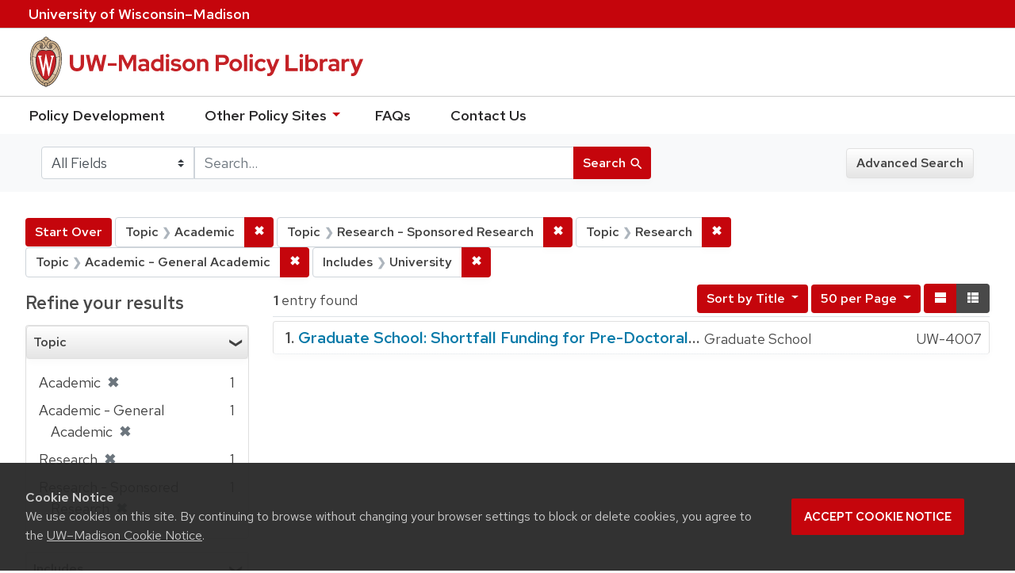

--- FILE ---
content_type: text/html; charset=utf-8
request_url: https://policy.wisc.edu/?f%5Bcategory_ssim%5D%5B%5D=Academic&f%5Bcategory_ssim%5D%5B%5D=Research+-+Sponsored+Research&f%5Bcategory_ssim%5D%5B%5D=Research&f%5Bcategory_ssim%5D%5B%5D=Academic+-+General+Academic&f%5Bpolicyscope_ssim%5D%5B%5D=University&per_page=50&search_field=all+fields&sort=policytitle_ssi+asc%2C+effectivedate_dtsi+desc&view=brief
body_size: 27878
content:

<!DOCTYPE html>
<html class="no-js" lang="en">
  <head>
    <meta charset="utf-8">
    <meta http-equiv="Content-Type" content="text/html; charset=utf-8">
    <meta name="viewport" content="width=device-width, initial-scale=1, shrink-to-fit=no">
    <meta http-equiv="X-UA-Compatible" content="IE=edge">
    <title>Topic: 4 selected / Includes: University - UW-Madison Policy Library Search Results</title>
    <link href="https://policy.wisc.edu/library/opensearch.xml" title="UW-Madison Policy Library" type="application/opensearchdescription+xml" rel="search" />
    <link rel="shortcut icon" type="image/x-icon" href="/assets/favicon-c706bf580891af91f8e187e953cf4daed10e1f2df0e20e627f3729c77d0cbc53.ico" />
    <link href="https://fonts.googleapis.com/icon?family=Material+Icons" rel="stylesheet">
    <link rel="stylesheet" crossorigin href="https://cdn.wisc.cloud/fonts/uw-rh/fonts-woff2.0.0.1.css">
    <link rel="stylesheet" media="all" href="/assets/application-6fbb13c2047d9296329fe3f63bb3c7874811807675deef9e78a3f4def9f0158b.css" />
    <script src="/assets/application-58c7e1ba8818f8859bdb2072b8f925105e0acdbf8c7c938258b44bef2cd3e6d4.js"></script>
    <meta name="csrf-param" content="authenticity_token" />
<meta name="csrf-token" content="kD6TiSwmrD9tX+L+lQtzkqIT0MZM+zDov0D2yux7U/u94MgDIqSczqdjNBLA2N0TNJ1x8ang7uONV+TIKt1QMw==" />
      <meta name="totalResults" content="1" />
<meta name="startIndex" content="0" />
<meta name="itemsPerPage" content="50" />

  <link rel="alternate" type="application/rss+xml" title="RSS for results" href="/library.rss?f%5Bcategory_ssim%5D%5B%5D=Academic&amp;f%5Bcategory_ssim%5D%5B%5D=Research+-+Sponsored+Research&amp;f%5Bcategory_ssim%5D%5B%5D=Research&amp;f%5Bcategory_ssim%5D%5B%5D=Academic+-+General+Academic&amp;f%5Bpolicyscope_ssim%5D%5B%5D=University&amp;per_page=50&amp;search_field=all+fields&amp;sort=policytitle_ssi+asc%2C+effectivedate_dtsi+desc&amp;view=brief" />
  <link rel="alternate" type="application/atom+xml" title="Atom for results" href="/library.atom?f%5Bcategory_ssim%5D%5B%5D=Academic&amp;f%5Bcategory_ssim%5D%5B%5D=Research+-+Sponsored+Research&amp;f%5Bcategory_ssim%5D%5B%5D=Research&amp;f%5Bcategory_ssim%5D%5B%5D=Academic+-+General+Academic&amp;f%5Bpolicyscope_ssim%5D%5B%5D=University&amp;per_page=50&amp;search_field=all+fields&amp;sort=policytitle_ssi+asc%2C+effectivedate_dtsi+desc&amp;view=brief" />
  <link rel="alternate" type="application/json" title="JSON" href="/library.json?f%5Bcategory_ssim%5D%5B%5D=Academic&amp;f%5Bcategory_ssim%5D%5B%5D=Research+-+Sponsored+Research&amp;f%5Bcategory_ssim%5D%5B%5D=Research&amp;f%5Bcategory_ssim%5D%5B%5D=Academic+-+General+Academic&amp;f%5Bpolicyscope_ssim%5D%5B%5D=University&amp;per_page=50&amp;search_field=all+fields&amp;sort=policytitle_ssi+asc%2C+effectivedate_dtsi+desc&amp;view=brief" />

      <script async src="https://www.googletagmanager.com/gtag/js?id=G-8GY8VWD8T5"></script>
      <script src="https://cdn.wisc.cloud/cookie-consent/uwcookieconsent.min.js"></script>
      <script>
        window.dataLayer = window.dataLayer || [];
        function gtag(){dataLayer.push(arguments);}
        gtag('js', new Date());
        gtag('config', 'G-8GY8VWD8T5', {'cookie_domain': 'policy.wisc.edu'});
      </script>
  </head>
  <body class="blacklight-catalog blacklight-catalog-index">
    <div id="skip-link">
      <a class="element-invisible element-focusable rounded-bottom py-2 px-3" data-turbolinks="false" href="#search_field">Skip to search</a>
      <a class="element-invisible element-focusable rounded-bottom py-2 px-3" data-turbolinks="false" href="#main-container">Skip to main content</a>
          <a class="element-invisible element-focusable rounded-bottom py-2 px-3" data-turbolinks="false" href="#documents">Skip to first result</a>

    </div>
    <nav class="navbar navbar-expand-md navbar-dark bg-dark topbar" role="navigation" aria-label="Utility menu">
  <div class="container">
    <a href="http://www.wisc.edu">University <span>of</span> Wisconsin–Madison</a>
  </div>
</nav>

<div id="mobile_nav" role="navigation" aria-hidden="false" aria-selected="true">
    <h1>UW&ndash;Madison Privacy Library</h1>
<nav>
    <ul>
        <li><a href="https://development.policy.wisc.edu">Policy Development</a></li>
        <li><a id="sub_nav" href='#' aria-expanded="false" aria-controls="sub_menu">Other Policy Sites <span class='material-icons'>chevron_right</span></a>
            <ul id="sub_menu">
                <li><a id="back_nav" href='#'><span class='material-icons'>chevron_left</span>Back</a>
                <li><a href="https://docs.legis.wisconsin.gov/statutes/statutes/36">Wisconsin Statutes</a></li>
                <li><a href="https://docs.legis.wisconsin.gov/code/admin_code/uws">University of Wisconsin System (UWS) Administrative Code</a></li>
                <li><a href="https://www.wisconsin.edu/regents/policies/">UW System Board of Regents Policies</a></li>
                <li><a href="https://www.wisconsin.edu/uw-policies/uw-system-administrative-policies/">UW System Administrative Policies &amp; Procedures</a></li>
            </ul>
        </li>
        <li><a href="https://development.policy.wisc.edu/frequently-asked-questions-faqs/">FAQs</a></li>
        <li><a href="https://development.policy.wisc.edu/contact-us/">Contact Us</a></li>
    </ul>
</nav>
</div>

<div class="main_nav logo-crest">
    <div id="mobile_overlay"></div>
    <div class="app_header container">
      <button id="menu_btn" aria-label="Hide/Show Site Menu" aria-expanded="false" aria-controls="mobile_nav"><span class="material-icons">menu</span></button>
      <h1 class="primary_logo"><a data-turbolinks="false" href="/"> 
          <span class="hide_text">UW-Madison Policy Library</span>
          <img alt="" src="/assets/policy_library-97345ea6a79605aad32036b2980be25d8f5a3855bce5384f1dfc78d817c68aa7.svg" />
</a>      </h1>
    </div>
</div>
<!--Left blank to remove login button-->
<nav class="nav_links">
    <ul>
        <li><a href="https://development.policy.wisc.edu">Policy Development</a></li>
        <li>
            <ul id="other-policy-menu" class="drop-menu">
                <li class="menu">
                <a aria-haspopup="true" href="#">Other Policy Sites <svg xmlns="http://www.w3.org/2000/svg" height="20" width="20"><path d="M0 0h24v24H0z" fill="none"/><path d="M7 10l5 5 5-5z"/></svg></a>
                <ul class="submenu" aria-label="submenu">
                    <li><a href="https://docs.legis.wisconsin.gov/statutes/statutes/36">Wisconsin Statutes</a></li>
                    <li><a href="https://docs.legis.wisconsin.gov/code/admin_code/uws">University of Wisconsin System (UWS) Administrative Code</a></li>
                    <li><a href="https://www.wisconsin.edu/regents/policies/">UW System Board of Regents Policies</a></li>
                    <li><a href="https://www.wisconsin.edu/uw-policies/uw-system-administrative-policies/">UW System Administrative Policies &amp; Procedures</a></li>
                </ul>
                </li>
            </ul>
        </li>
        <li><a href="https://development.policy.wisc.edu/frequently-asked-questions-faqs/">FAQs</a></li>
        <li><a href="https://development.policy.wisc.edu/contact-us/">Contact Us</a></li>
    </ul>
</nav>

<div class="navbar-search navbar navbar-light bg-light" role="navigation">
  <div class="container">
    
  <form class="search-query-form" role="search" action="https://policy.wisc.edu/" accept-charset="UTF-8" method="get"><input name="utf8" type="hidden" value="&#x2713;" />
    <input type="hidden" name="f[category_ssim][]" value="Academic" />
<input type="hidden" name="f[category_ssim][]" value="Research - Sponsored Research" />
<input type="hidden" name="f[category_ssim][]" value="Research" />
<input type="hidden" name="f[category_ssim][]" value="Academic - General Academic" />
<input type="hidden" name="f[policyscope_ssim][]" value="University" />
<input type="hidden" name="per_page" value="50" />
<input type="hidden" name="sort" value="policytitle_ssi asc, effectivedate_dtsi desc" />
<input type="hidden" name="view" value="brief" />
      <label for="search_field" class="sr-only">Search in</label>
    <div class="input-group">
          <select name="search_field" id="search_field" title="Targeted search options" class="custom-select search-field"><option selected="selected" value="all fields">All Fields</option>
<option value="title">Title</option>
<option value="policy details">Policy Details</option>
<option value="policy number">Policy Number</option>
<option value="responsible office">Responsible Office</option></select>

      <label for="q" class="sr-only">search for</label>
      <input type="text" name="q" id="q" placeholder="Search..." class="search-q q form-control rounded-0" data-autocomplete-enabled="false" data-autocomplete-path="/library/suggest" />

      <span class="input-group-append">
        <button type="submit" class="btn btn-primary search-btn" id="search">
          <span class="submit-search-text">Search</span>
          <span class="blacklight-icons" aria-hidden="true"><?xml version="1.0"?>
<svg width="24" height="24" viewBox="0 0 20 20" role="img" aria-label="search icon">
  <path fill="none" d="M0 0h24v24H0V0z"/>
  <path d="M15.5 14h-.79l-.28-.27C15.41 12.59 16 11.11 16 9.5 16 5.91 13.09 3 9.5 3S3 5.91 3 9.5 5.91 16 9.5 16c1.61 0 3.09-.59 4.23-1.57l.27.28v.79l5 4.99L20.49 19l-4.99-5zm-6 0C7.01 14 5 11.99 5 9.5S7.01 5 9.5 5 14 7.01 14 9.5 11.99 14 9.5 14z"/>
</svg>
</span>
        </button>
      </span>
    </div>
</form>  <div>
    <a class="advanced_search btn btn-secondary" href="/advanced">Advanced Search</a>
  </div>

  </div>
</div>

  <main id="main-container" class="container" role="main" aria-label="Main content">
      <h1 class="sr-only top-content-title">Search</h1>

    <div id="appliedParams" class="clearfix constraints-container">
    <h2 class="sr-only">Search Constraints</h2>

    <a class="catalog_startOverLink btn btn-primary" href="/?view=brief">Start Over</a>
    <span class="constraints-label sr-only">You searched for:</span>
    
<span class="btn-group applied-filter constraint filter filter-category_ssim">
  <span class="constraint-value btn btn-outline-secondary btn-disabled">
      <span class="filter-name">Topic</span>
      <span class="filter-value" title="Academic">Academic</span>
  </span>

    <a class="btn btn-outline-secondary remove" href="/?f%5Bcategory_ssim%5D%5B%5D=Research+-+Sponsored+Research&amp;f%5Bcategory_ssim%5D%5B%5D=Research&amp;f%5Bcategory_ssim%5D%5B%5D=Academic+-+General+Academic&amp;f%5Bpolicyscope_ssim%5D%5B%5D=University&amp;per_page=50&amp;search_field=all+fields&amp;sort=policytitle_ssi+asc%2C+effectivedate_dtsi+desc&amp;view=brief"><span class="remove-icon">✖</span><span class="sr-only">Remove constraint Topic: Academic</span></a>
</span>


<span class="btn-group applied-filter constraint filter filter-category_ssim">
  <span class="constraint-value btn btn-outline-secondary btn-disabled">
      <span class="filter-name">Topic</span>
      <span class="filter-value" title="Research - Sponsored Research">Research - Sponsored Research</span>
  </span>

    <a class="btn btn-outline-secondary remove" href="/?f%5Bcategory_ssim%5D%5B%5D=Academic&amp;f%5Bcategory_ssim%5D%5B%5D=Research&amp;f%5Bcategory_ssim%5D%5B%5D=Academic+-+General+Academic&amp;f%5Bpolicyscope_ssim%5D%5B%5D=University&amp;per_page=50&amp;search_field=all+fields&amp;sort=policytitle_ssi+asc%2C+effectivedate_dtsi+desc&amp;view=brief"><span class="remove-icon">✖</span><span class="sr-only">Remove constraint Topic: Research - Sponsored Research</span></a>
</span>


<span class="btn-group applied-filter constraint filter filter-category_ssim">
  <span class="constraint-value btn btn-outline-secondary btn-disabled">
      <span class="filter-name">Topic</span>
      <span class="filter-value" title="Research">Research</span>
  </span>

    <a class="btn btn-outline-secondary remove" href="/?f%5Bcategory_ssim%5D%5B%5D=Academic&amp;f%5Bcategory_ssim%5D%5B%5D=Research+-+Sponsored+Research&amp;f%5Bcategory_ssim%5D%5B%5D=Academic+-+General+Academic&amp;f%5Bpolicyscope_ssim%5D%5B%5D=University&amp;per_page=50&amp;search_field=all+fields&amp;sort=policytitle_ssi+asc%2C+effectivedate_dtsi+desc&amp;view=brief"><span class="remove-icon">✖</span><span class="sr-only">Remove constraint Topic: Research</span></a>
</span>


<span class="btn-group applied-filter constraint filter filter-category_ssim">
  <span class="constraint-value btn btn-outline-secondary btn-disabled">
      <span class="filter-name">Topic</span>
      <span class="filter-value" title="Academic - General Academic">Academic - General Academic</span>
  </span>

    <a class="btn btn-outline-secondary remove" href="/?f%5Bcategory_ssim%5D%5B%5D=Academic&amp;f%5Bcategory_ssim%5D%5B%5D=Research+-+Sponsored+Research&amp;f%5Bcategory_ssim%5D%5B%5D=Research&amp;f%5Bpolicyscope_ssim%5D%5B%5D=University&amp;per_page=50&amp;search_field=all+fields&amp;sort=policytitle_ssi+asc%2C+effectivedate_dtsi+desc&amp;view=brief"><span class="remove-icon">✖</span><span class="sr-only">Remove constraint Topic: Academic - General Academic</span></a>
</span>


<span class="btn-group applied-filter constraint filter filter-policyscope_ssim">
  <span class="constraint-value btn btn-outline-secondary btn-disabled">
      <span class="filter-name">Includes</span>
      <span class="filter-value" title="University">University</span>
  </span>

    <a class="btn btn-outline-secondary remove" href="/?f%5Bcategory_ssim%5D%5B%5D=Academic&amp;f%5Bcategory_ssim%5D%5B%5D=Research+-+Sponsored+Research&amp;f%5Bcategory_ssim%5D%5B%5D=Research&amp;f%5Bcategory_ssim%5D%5B%5D=Academic+-+General+Academic&amp;per_page=50&amp;search_field=all+fields&amp;sort=policytitle_ssi+asc%2C+effectivedate_dtsi+desc&amp;view=brief"><span class="remove-icon">✖</span><span class="sr-only">Remove constraint Includes: University</span></a>
</span>

  </div>



    <div class="row">
  <div class="col-md-12">
    <div id="main-flashes">
      <div class="flash_messages">
</div>

    </div>
  </div>
</div>


    <div class="row">
          <section id="content" class="col-lg-9 order-last" aria-label="search results">
      
  




<div id="sortAndPerPage" class="sort-pagination clearfix">
      <div class="page-links">
      <span class="page-entries">
        <strong>1</strong> entry found
      </span>
    </div> 

  <div class="search-widgets float-md-right"><div id="sort-dropdown" class="sort-dropdown btn-group">
  <button type="button" class="btn btn-outline-secondary dropdown-toggle" data-toggle="dropdown" aria-expanded="false">
      Sort<span class="d-none d-sm-inline"> by Title</span> <span class="caret"></span>
  </button>

  <div class="dropdown-menu" role="menu">
      <a class="dropdown-item" href="/?f%5Bcategory_ssim%5D%5B%5D=Academic&amp;f%5Bcategory_ssim%5D%5B%5D=Research+-+Sponsored+Research&amp;f%5Bcategory_ssim%5D%5B%5D=Research&amp;f%5Bcategory_ssim%5D%5B%5D=Academic+-+General+Academic&amp;f%5Bpolicyscope_ssim%5D%5B%5D=University&amp;per_page=50&amp;search_field=all+fields&amp;sort=score+desc%2C+policytitle_ssi+asc&amp;view=brief">Relevance</a>
      <a class="dropdown-item" href="/?f%5Bcategory_ssim%5D%5B%5D=Academic&amp;f%5Bcategory_ssim%5D%5B%5D=Research+-+Sponsored+Research&amp;f%5Bcategory_ssim%5D%5B%5D=Research&amp;f%5Bcategory_ssim%5D%5B%5D=Academic+-+General+Academic&amp;f%5Bpolicyscope_ssim%5D%5B%5D=University&amp;per_page=50&amp;search_field=all+fields&amp;sort=policytitle_ssi+asc%2C+effectivedate_dtsi+desc&amp;view=brief">Title</a>
      <a class="dropdown-item" href="/?f%5Bcategory_ssim%5D%5B%5D=Academic&amp;f%5Bcategory_ssim%5D%5B%5D=Research+-+Sponsored+Research&amp;f%5Bcategory_ssim%5D%5B%5D=Research&amp;f%5Bcategory_ssim%5D%5B%5D=Academic+-+General+Academic&amp;f%5Bpolicyscope_ssim%5D%5B%5D=University&amp;per_page=50&amp;search_field=all+fields&amp;sort=policynumber_is+asc&amp;view=brief">Policy number</a>
  </div>
</div>

<span class="sr-only">Number of results to display per page</span>
<div id="per_page-dropdown" class="per-page-dropdown btn-group">
  <button type="button" class="btn btn-outline-secondary dropdown-toggle" data-toggle="dropdown" aria-expanded="false">
    50 per Page <span class="caret"></span>
  </button>
  <div class="dropdown-menu dropdown-menu-right" role="menu">
      <a class="dropdown-item" href="/?f%5Bcategory_ssim%5D%5B%5D=Academic&amp;f%5Bcategory_ssim%5D%5B%5D=Research+-+Sponsored+Research&amp;f%5Bcategory_ssim%5D%5B%5D=Research&amp;f%5Bcategory_ssim%5D%5B%5D=Academic+-+General+Academic&amp;f%5Bpolicyscope_ssim%5D%5B%5D=University&amp;per_page=10&amp;search_field=all+fields&amp;sort=policytitle_ssi+asc%2C+effectivedate_dtsi+desc&amp;view=brief">10<span class="sr-only"> per Page</span></a>
      <a class="dropdown-item" href="/?f%5Bcategory_ssim%5D%5B%5D=Academic&amp;f%5Bcategory_ssim%5D%5B%5D=Research+-+Sponsored+Research&amp;f%5Bcategory_ssim%5D%5B%5D=Research&amp;f%5Bcategory_ssim%5D%5B%5D=Academic+-+General+Academic&amp;f%5Bpolicyscope_ssim%5D%5B%5D=University&amp;per_page=20&amp;search_field=all+fields&amp;sort=policytitle_ssi+asc%2C+effectivedate_dtsi+desc&amp;view=brief">20<span class="sr-only"> per Page</span></a>
      <a class="dropdown-item" href="/?f%5Bcategory_ssim%5D%5B%5D=Academic&amp;f%5Bcategory_ssim%5D%5B%5D=Research+-+Sponsored+Research&amp;f%5Bcategory_ssim%5D%5B%5D=Research&amp;f%5Bcategory_ssim%5D%5B%5D=Academic+-+General+Academic&amp;f%5Bpolicyscope_ssim%5D%5B%5D=University&amp;per_page=50&amp;search_field=all+fields&amp;sort=policytitle_ssi+asc%2C+effectivedate_dtsi+desc&amp;view=brief">50<span class="sr-only"> per Page</span></a>
      <a class="dropdown-item" href="/?f%5Bcategory_ssim%5D%5B%5D=Academic&amp;f%5Bcategory_ssim%5D%5B%5D=Research+-+Sponsored+Research&amp;f%5Bcategory_ssim%5D%5B%5D=Research&amp;f%5Bcategory_ssim%5D%5B%5D=Academic+-+General+Academic&amp;f%5Bpolicyscope_ssim%5D%5B%5D=University&amp;per_page=100&amp;search_field=all+fields&amp;sort=policytitle_ssi+asc%2C+effectivedate_dtsi+desc&amp;view=brief">100<span class="sr-only"> per Page</span></a>
  </div>
</div>

<div class="view-type">
  <span class="sr-only">View results as: </span>
  <div class="view-type-group btn-group">
      <a title="Normal" class="btn btn-outline-secondary view-type-list " href="/?f%5Bcategory_ssim%5D%5B%5D=Academic&amp;f%5Bcategory_ssim%5D%5B%5D=Research+-+Sponsored+Research&amp;f%5Bcategory_ssim%5D%5B%5D=Research&amp;f%5Bcategory_ssim%5D%5B%5D=Academic+-+General+Academic&amp;f%5Bpolicyscope_ssim%5D%5B%5D=University&amp;per_page=50&amp;search_field=all+fields&amp;sort=policytitle_ssi+asc%2C+effectivedate_dtsi+desc&amp;view=list">
        <span class="blacklight-icons"><?xml version="1.0"?>
<svg height="24" width="24" role="img" aria-label="change to list view">
  <path d="M0 0h24v24H0z" fill="none"/>
  <path d="M4 18h17v-6H4v6zM4 5v6h17V5H4z"/>
</svg>
</span>
        <span class="caption">Normal</span>
</a>      <a title="Compact" class="btn btn-outline-secondary view-type-brief active" href="/?f%5Bcategory_ssim%5D%5B%5D=Academic&amp;f%5Bcategory_ssim%5D%5B%5D=Research+-+Sponsored+Research&amp;f%5Bcategory_ssim%5D%5B%5D=Research&amp;f%5Bcategory_ssim%5D%5B%5D=Academic+-+General+Academic&amp;f%5Bpolicyscope_ssim%5D%5B%5D=University&amp;per_page=50&amp;search_field=all+fields&amp;sort=policytitle_ssi+asc%2C+effectivedate_dtsi+desc&amp;view=brief">
        <span class="blacklight-icons"><?xml version="1.0"?>
<svg height="24" width="24" role="img" aria-label="change to brief view">
  <path d="M0 0h24v24H0z" fill="none"/>
  <path d="M4 14h4v-4H4v4zm0 5h4v-4H4v4zM4 9h4V5H4v4zm5 5h12v-4H9v4zm0 5h12v-4H9v4zM9 5v4h12V5H9z"/>
</svg>
</span>
        <span class="caption">Compact</span>
</a>  </div>
</div>
</div>
</div>


<h2 class="sr-only">Search Results</h2>

  <div id="documents" class="documents-brief">
  <article class="article blacklight-catalog document-position-0 document-brief" data-document-counter="0" itemscope itemtype="http://schema.org/Thing">
  <header class="documentHeader row">

  <h3 class="index_title document-title-heading col-md-12">
      <span class="document-counter">
        1. 
      </span>
    <a data-context-href="/library/UW-4007/track?counter=1&amp;per_page=50&amp;search_id=258068236" href="/library/UW-4007">Graduate School: Shortfall Funding for Pre-Doctoral External Institutional Training Grants</a>
  </h3>
  

</header>

<!--dl class="document-brief-metadata dl-invert row"-->

    <!--dt class="hide_text blacklight-policytitle_tesi">Policy Title:</dt-->
    <!--dt class="hide_text blacklight-responsibleoffice_tesi">Responsible Office:</dt-->
    	<div class="blacklight-responsibleoffice_tesi">Graduate School</div>
    <!--dt class="hide_text blacklight-policynumberdisplay_ss">Policy Number:</dt-->
    	<div class="blacklight-policynumberdisplay_ss">UW-4007</div>

<!--/dl-->

</article>
</div>




    </section>

    <section id="sidebar" class="page-sidebar col-lg-3 order-first" aria-label="limit your search">
      	    <div id="facets" class="facets sidenav facets-toggleable-md">

  <div class="navbar">
    <h2 class="facets-heading">
      Refine your results
    </h2>

    <button class="navbar-toggler navbar-toggler-right" type="button" data-toggle="collapse" data-target="#facet-panel-collapse" aria-controls="facet-panel-collapse" aria-expanded="false" aria-label="Toggle facets">
      <span class="navbar-toggler-icon"></span>
    </button>
  </div>

  <div id="facet-panel-collapse" class="facets-collapse collapse">
    <div class="card facet-limit blacklight-category_ssim facet-limit-active">
  <h3 class="card-header p-0 facet-field-heading" id="facet-category_ssim-header">
    <div
      class="btn btn-block p-2 text-left collapse-toggle "
      data-toggle="collapse"
      data-target="#facet-category_ssim"
      aria-expanded="true"
    >
      Topic
    </div>
  </h3>
  <div id="facet-category_ssim" aria-labelledby="facet-category_ssim-header" class="panel-collapse facet-content collapse show">
    <div class="card-body">
      <ul class="facet-values list-unstyled">
  <li><span class="facet-label"><span class="selected">Academic</span><a class="remove" href="/?f%5Bcategory_ssim%5D%5B%5D=Research+-+Sponsored+Research&amp;f%5Bcategory_ssim%5D%5B%5D=Research&amp;f%5Bcategory_ssim%5D%5B%5D=Academic+-+General+Academic&amp;f%5Bpolicyscope_ssim%5D%5B%5D=University&amp;per_page=50&amp;search_field=all+fields&amp;sort=policytitle_ssi+asc%2C+effectivedate_dtsi+desc&amp;view=brief"><span class="remove-icon">✖</span><span class="sr-only">[remove]</span></a></span><span class="selected facet-count">1</span></li><li><span class="facet-label"><span class="selected">Academic - General Academic</span><a class="remove" href="/?f%5Bcategory_ssim%5D%5B%5D=Academic&amp;f%5Bcategory_ssim%5D%5B%5D=Research+-+Sponsored+Research&amp;f%5Bcategory_ssim%5D%5B%5D=Research&amp;f%5Bpolicyscope_ssim%5D%5B%5D=University&amp;per_page=50&amp;search_field=all+fields&amp;sort=policytitle_ssi+asc%2C+effectivedate_dtsi+desc&amp;view=brief"><span class="remove-icon">✖</span><span class="sr-only">[remove]</span></a></span><span class="selected facet-count">1</span></li><li><span class="facet-label"><span class="selected">Research</span><a class="remove" href="/?f%5Bcategory_ssim%5D%5B%5D=Academic&amp;f%5Bcategory_ssim%5D%5B%5D=Research+-+Sponsored+Research&amp;f%5Bcategory_ssim%5D%5B%5D=Academic+-+General+Academic&amp;f%5Bpolicyscope_ssim%5D%5B%5D=University&amp;per_page=50&amp;search_field=all+fields&amp;sort=policytitle_ssi+asc%2C+effectivedate_dtsi+desc&amp;view=brief"><span class="remove-icon">✖</span><span class="sr-only">[remove]</span></a></span><span class="selected facet-count">1</span></li><li><span class="facet-label"><span class="selected">Research - Sponsored Research</span><a class="remove" href="/?f%5Bcategory_ssim%5D%5B%5D=Academic&amp;f%5Bcategory_ssim%5D%5B%5D=Research&amp;f%5Bcategory_ssim%5D%5B%5D=Academic+-+General+Academic&amp;f%5Bpolicyscope_ssim%5D%5B%5D=University&amp;per_page=50&amp;search_field=all+fields&amp;sort=policytitle_ssi+asc%2C+effectivedate_dtsi+desc&amp;view=brief"><span class="remove-icon">✖</span><span class="sr-only">[remove]</span></a></span><span class="selected facet-count">1</span></li>

</ul>

    </div>
  </div>
</div>
<div class="card facet-limit blacklight-policyscope_ssim facet-limit-active">
  <h3 class="card-header p-0 facet-field-heading" id="facet-policyscope_ssim-header">
    <div
      class="btn btn-block p-2 text-left collapse-toggle "
      data-toggle="collapse"
      data-target="#facet-policyscope_ssim"
      aria-expanded="true"
    >
      Includes
    </div>
  </h3>
  <div id="facet-policyscope_ssim" aria-labelledby="facet-policyscope_ssim-header" class="panel-collapse facet-content collapse show">
    <div class="card-body">
      <ul class="facet-values list-unstyled">
  <li><span class="facet-label"><span class="selected">University</span><a class="remove" href="/?f%5Bcategory_ssim%5D%5B%5D=Academic&amp;f%5Bcategory_ssim%5D%5B%5D=Research+-+Sponsored+Research&amp;f%5Bcategory_ssim%5D%5B%5D=Research&amp;f%5Bcategory_ssim%5D%5B%5D=Academic+-+General+Academic&amp;per_page=50&amp;search_field=all+fields&amp;sort=policytitle_ssi+asc%2C+effectivedate_dtsi+desc&amp;view=brief"><span class="remove-icon">✖</span><span class="sr-only">[remove]</span></a></span><span class="selected facet-count">1</span></li>

</ul>

    </div>
  </div>
</div>
  </div>
</div>


	  <h2 class="facets-heading quick-links-heading">Quick Links</h2>
<ul class="quicklinks">
	<li><a href="?utf8=✓&search_field=all_fields&q=&sort=policytitle_ssi+asc%2C+effectivedate_dtsi+desc"><span>See all policies (A-Z)<span></a></li>
	<li><a href="/?f%5Bcategory_ssim%5D%5B%5D=Academic&amp;q=&amp;search_field=all_fields">
		<span>Academics</span>
	</a></li>
	<li><a href="/?f%5Bcategory_ssim%5D%5B%5D=Business+%26+Finance&amp;q=&amp;search_field=all_fields">
		<span>Business &amp; Finance</span>
	</a></li>
	<li><a href="/?f%5Bcategory_ssim%5D%5B%5D=Campus+Life&amp;q=&amp;search_field=all_fields">
		<span>Campus Life</span>
	</a></li>
	<li><a href="/?f%5Bcategory_ssim%5D%5B%5D=Communications&amp;q=&amp;search_field=all_fields">
		<span>Communications</span>
	</a></li>
	<li><a href="/?f%5Bcategory_ssim%5D%5B%5D=Compliance+%26+Ethics&amp;q=&amp;search_field=all_fields">
		<span>Compliance &amp; Ethics</span>
	</a></li>
	<li><a href="/?f%5Bcategory_ssim%5D%5B%5D=Facilities&amp;q=&amp;search_field=all_fields">
		<span>Facilities</span>
	</a></li>
	<li><a href="/?f%5Bcategory_ssim%5D%5B%5D=Human+Resources&amp;q=&amp;search_field=all_fields">
		<span>Human Resources</span>
	</a></li>
	<li><a href="/?f%5Bcategory_ssim%5D%5B%5D=Information+Technology&amp;q=&amp;search_field=all_fields">
		<span>Information Technology</span>
	</a></li>
	<li><a href="/?f%5Bcategory_ssim%5D%5B%5D=Research&amp;q=&amp;search_field=all_fields">
		<span>Research</span>
	</a></li>
</ul>


    </section>

    </div>
  </main>

    <footer>
  <div class="container">
      <a href="https://www.wisc.edu"><img alt="University of Wisconsin-Madison" src="/assets/outline-UWlogo-94e5e6480db99c2aa548e0c61ef8b5cb3fe0da62b1281bcf9cf4a4d670f9db5a.svg" /></a>
      <div>
        <p>Feedback, questions or accessibility issues: <a href="mailto:policylibrarycoordinator@wisc.edu">policylibrarycoordinator@wisc.edu</a></p>
        <ul>
          <li><a href="https://www.wisc.edu/privacy-notice/">UW–Madison Privacy Notice</a></li>
          <li><a href="https://www.wisconsin.edu/">© Board of Regents of the University of Wisconsin System</a></li>
        </ul>
      </div>
    </div>
</footer>
    <div id="blacklight-modal" class="modal fade" tabindex="-1" role="dialog" aria-hidden="true">
  <div class="modal-dialog modal-lg" role="document">
    <div class="modal-content">
    </div>
  </div>
</div>

  </body>
</html>
